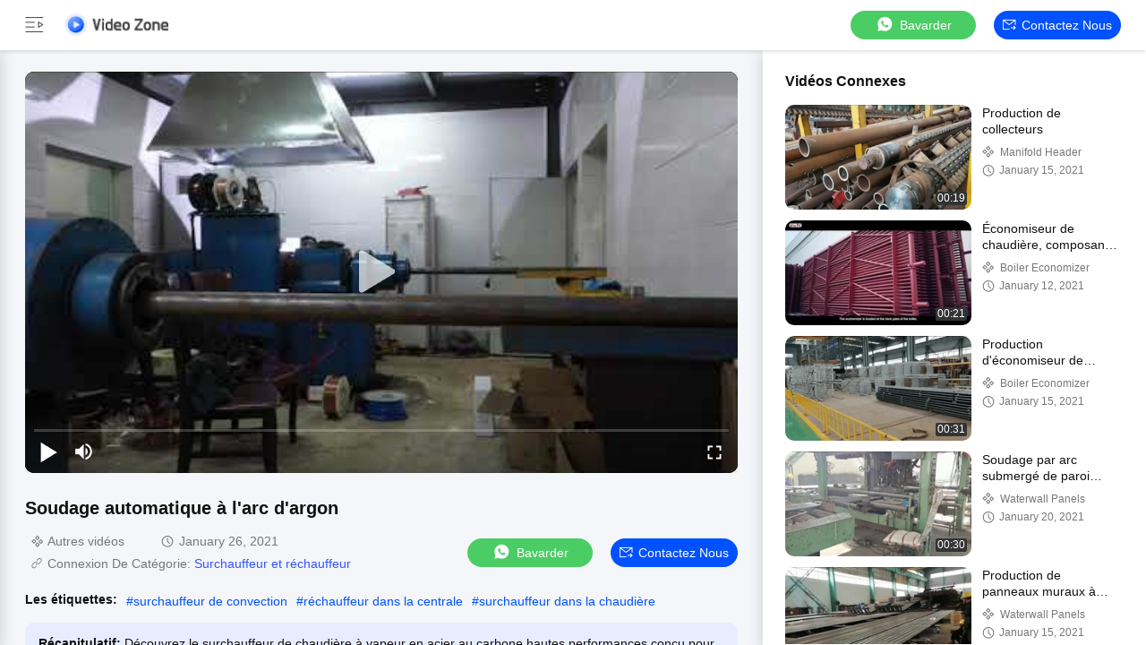

--- FILE ---
content_type: text/html
request_url: https://french.boilerfabrication.com/video-28522-videos-automatic-argon-arc-welding.html
body_size: 22804
content:
<!DOCTYPE html>
<html lang="fr">
    <head>
        <meta charset="utf-8">
        <meta name="viewport" content="width=device-width, initial-scale=1">
        <title>Soudage automatique à l'arc d'argon</title>
                <meta name="keywords" content="surchauffeur de convection, réchauffeur dans la centrale, surchauffeur dans la chaudière" />
                <meta name="description" content="Soudage automatique à l'arc d'argon, Vue Surchauffeur de chaudière à vapeur d'acier au carbone pour l'industrie cimentière et d'autres industries vidéo, par Qualité Surchauffeur et réchauffeur fournisseur chinois." />
        
        <link href="/videoV2/playerlite.v1.min.css" rel="stylesheet">
        <style>
            :root {
                --playerlite-sprite: url('/videoV2/image/player_sprites.png');
                --sprite-url:url('/images/video/images/sprite-white.png');
                --theme-img:url('/images/video/images/theme_img_pc.jpeg');
                --play-url:url('/images/video/images/play.png');
            }

            img[src="/images/video/images/load_icon.gif"]{width:32px!important;height:32px!important;position:absolute;left:50%;top:50%;transform:translate(-50%,-50%)}*{margin:0;padding:0;font-family:Helvetica}body,html{background:#f4f6f9;color:#111}.app,body,html{width:100%;height:100%;position:relative;min-width:1200px;font-size:14px;overflow-x:hidden}.v-main{padding-top:64px}.v-main,.v-wrap{width:100%;height:100%;position:relative;box-sizing:border-box}.v-wrap{padding-left:100px;background:#f3f4f5}.v-content{position:relative;background:#f4f6f9;width:100%;height:100%;box-sizing:border-box;overflow:auto}.v-content-aside{background-color:#fff}.v-content-aside::-webkit-scrollbar,.v-content::-webkit-scrollbar{display:none;scrollbar-width:none}.v-content_full{display:flex;width:100%;margin-bottom:20px}.v-content_full,.v-content_half{border-radius:12px 12px 12px 12px}.v-content_half{width:49%;background:#fff}.v-goback{display:inline-flex;cursor:pointer;color:#fff;width:174px!important;height:25px}.v-goback span{font-size:18px;display:inline-flex;justify-content:flex-start;align-items:center;width:44px}.v-goback a{font-size:0;display:flex;align-items:center}.v-goback a img{max-width:116px}.v-goback span i{width:32px;height:32px;display:inline-block;background:var(--sprite-url);background-size:300px;background-position:-252px -4px}.v-goback span i.hide{background-position:-251px -35px}.v-goback a{line-height:56px}.v-goback:hover,.v-goback:hover i{color:#2852e9}.v-fixed{width:100%;height:56px;background:#fff;box-shadow:0 2px 4px rgba(0,0,0,.12);border-radius:0;opacity:1;padding:0 28px;box-sizing:border-box;position:absolute;top:0;right:0;display:flex;align-items:center;justify-content:space-between;border-bottom:1px solid #fff;z-index:100}.v-fixed .v-website,.v-fixed .v-website a{display:inline-flex;align-items:center}.v-fixed .v-website a{justify-content:center;background:#0051ff;border-radius:20px;color:#fff;font-family:Helvetica,Roboto,Verdana,Arial;font-size:14px;font-weight:400;line-height:18px;min-width:120px;padding:0 10px;height:32px;line-height:32px;text-align:center;cursor:pointer;text-decoration:none;transition:background .3s ease-in-out;text-transform:capitalize}.v-fixed .v-website a:hover{background:#006eff}.v-fixed .v-website i{display:inline-flex;width:15px;height:14px;background:#fff;margin-right:6px;background:var(--sprite-url) no-repeat;background-size:300px;background-position:-144px -45px}.v-fixed .v-website a.chatnow{margin-right:20px;width:120px;white-space:nowrap}.v-content-topwrap{display:flex;height:100%;padding-top:56px}.v-content-drawer,.v-content-topwrap{box-sizing:border-box;overflow:hidden}.v-content-drawer{width:240px;flex-shrink:0;height:calc(100% - 56px);background:#fff;box-shadow:0 4px 16px 1px rgba(0,0,0,.16);border-radius:0;opacity:1;border:1px solid transparent;padding:44px 0;position:absolute;top:56px;left:0;z-index:99;transform:translate(-100%)}.v-content-drawer.show{transform:translate(0)!important}.model-close{position:fixed;right:0;top:0;height:100%;width:100%;background-color:#000;opacity:.6;z-index:99;display:none;cursor:pointer}.v-drawer-aside a{text-decoration:none;color:#111;font-family:Helvetica,Roboto,Verdana,Arial;font-size:14px;font-weight:400;letter-spacing:0;text-align:left;padding:0 27px;height:44px;display:flex;align-items:center;text-transform:capitalize}.v-drawer-aside a i{width:24px;height:24px;display:inline-block;margin-right:20px;background:var(--sprite-url) no-repeat;background-size:300px}.v-drawer-aside a i.home{background-position:-8px -40px}.v-drawer-aside a i.videos{background-position:-40px -40px}.v-drawer-aside a i.playlist{background-position:-72px -40px}.v-drawer-aside a i.aboutus{background-position:-104px -40px}.v-drawer-aside a i.office{background-position:-104px -73px}.v-drawer-aside a:hover{background:rgba(0,81,255,.12);color:#0051ff}.v-drawer-aside a:hover i.home{background-position:-8px -8px}.v-drawer-aside a:hover i.videos{background-position:-40px -8px}.v-drawer-aside a:hover i.playlist{background-position:-72px -8px}.v-drawer-aside a:hover i.aboutus{background-position:-104px -8px}.v-drawer-aside a:hover i.office{background-position:-104px -104px}.v-drawer-aside a.active{background:rgba(0,81,255,.12);color:#0051ff}.v-drawer-aside a.active i.home{background-position:-8px -8px}.v-drawer-aside a.active i.videos{background-position:-40px -8px}.v-drawer-aside a.active i.playlist{background-position:-72px -8px}.v-drawer-aside a.active i.aboutus{background-position:-104px -8px}.v-drawer-aside a.active i.office{background-position:-104px -104px}.vc-banner{height:160px;background:#333;position:relative}.vc-banner,.vc-nav{width:100%;box-sizing:border-box}.vc-nav{height:48px;padding:0 30px;font-size:0;background:#fff}.vc-nav a{min-width:100px;display:inline-block;height:48px;line-height:48px;color:#777;position:relative;text-transform:uppercase;text-decoration:none;text-align:center;font-size:16px;margin:0 10px}.vc-nav a.active{font-weight:700;color:#0051ff}.vc-nav a.active:after{content:"";display:block;width:100%;height:2px;background:#0051ff;position:absolute;bottom:0}.vc-main{padding:0 28px 30px}.vc-group-title{color:#111;font-family:Helvetica,Roboto,Verdana,Arial;font-size:16px;font-weight:700;line-height:20px;letter-spacing:0;text-align:left;text-decoration-line:underline;text-transform:capitalize;margin-bottom:16px;text-decoration:none}.vc-group>ul{list-style:none;margin:0;padding:0;display:flex;justify-content:space-between;flex-wrap:wrap;height:260px;overflow:hidden}.vc-group>ul li{width:164px;float:left;padding:8px}.vc-group>ul li.none{padding:0;height:0;width:164px;background:0 0}.vc-group>ul li a{display:block;position:relative;text-decoration:none;height:100%;color:#111}.vc-group>ul li .imgCover{width:164px;height:164px;position:relative}.vc-group>ul li .imgCover img{max-width:100%;max-height:100%;object-fit:cover;position:absolute;left:50%;top:50%;transform:translate(-50%,-50%)}.vc-group>ul li .imgCover .tickClock{position:absolute;bottom:5px;right:5px;padding:0 2px;border-radius:2px;color:#fff;font-family:Helvetica,Roboto,Verdana,Arial;font-size:12px;font-weight:400;line-height:15px;letter-spacing:0;text-align:left;background:#333}.vc-group>ul li .titleCover{height:36px;line-height:18px;letter-spacing:0;text-align:left;margin-top:8px;margin-bottom:4px}.vc-group>ul li .titleCover span{width:100%;font-family:Helvetica,Roboto,Verdana,Arial;color:#111;font-size:14px;font-weight:400;display:-webkit-box;overflow:hidden;height:36px;line-height:18px;-webkit-line-clamp:2;-webkit-box-orient:vertical}.vc-group>ul li .vc-request{width:162px;height:28px;line-height:28px;text-align:center;background:#0051ff;color:#fff;border-radius:14px;margin-top:8px;text-transform:capitalize}.vc-group>ul li .vc-request:hover{background:#006eff}.vc-group .vc-timer{color:#777;font-family:Helvetica,Roboto,Verdana,Arial;font-size:12px;font-weight:400;line-height:15px;text-align:left;display:inline-flex}.vc-group .vc-timer i{display:inline-block;width:14px;height:14px;background:var(--sprite-url);background-size:300px;background-position:-32px -72px;margin-right:5px}.vc-group .loadMore{margin:10px auto 0;width:100%;height:40px;line-height:40px;text-align:center;text-decoration:none;color:hsla(0,0%,100%,.64);font-family:Helvetica,Roboto,Verdana,Arial;font-size:14px;font-weight:400;display:flex;justify-content:center;align-items:center}.vc-group .loadMore i{display:inline-block;width:20px;height:20px;background:#eee;margin-left:4px;background:var(--sprite-url);background-size:300px;background-position:-223px -9px}.vc-group .loadMore:active,.vc-group .loadMore:hover{background:hsla(0,0%,100%,.12)}.vc-company{position:relative;height:100%;width:100%;display:flex;padding:50px 40px;box-sizing:border-box;background:var(--theme-img) no-repeat 50%;background-size:cover}.vc-company .vc-company-logo{width:180px;height:60px;display:inline-flex;margin-right:16px;border-radius:4px;align-items:center;overflow:hidden;position:relative}.vc-company .vc-company-logo img{max-width:100%;max-height:100%}.vc-company .vc-company-logo a{height:100%;display:flex;align-items:center;width:100%;justify-content:center}.vc-company .vc-company-loc{color:#fff;font-family:Helvetica,Roboto,Verdana,Arial;font-size:24px;font-weight:700;line-height:30px;margin-bottom:4px}.vc-company .vc-totalvideo{color:hsla(0,0%,100%,.8);font-family:Helvetica,Roboto,Verdana,Arial;font-size:14px;font-weight:400;line-height:18px;text-transform:capitalize}.vc-icons{position:absolute;bottom:16px;right:24px;font-size:0}.vc-icons a,.vc-icons span{color:#fff;font-family:Helvetica,Roboto,Verdana,Arial;font-size:14px;font-weight:400;line-height:18px;text-align:left;text-transform:capitalize;margin-left:9px;display:inline-flex;align-items:center;background:rgba(0,0,0,.4);height:28px;padding:0 10px;border-radius:4px}.vc-icons a i,.vc-icons span i{display:inline-block;width:20px;height:20px;margin-right:4px;background:var(--sprite-url) no-repeat;background-size:300px}.vc-icons a.vc-quality i,.vc-icons span.vc-quality i{background-position:-166px -9px}.vc-icons a.vc-website i,.vc-icons span.vc-website i{background-position:-194px -10px}.vc-icons a.vc-verified i,.vc-icons span.vc-verified i{background-position:-166px -42px}.vc-icons a.vc-vr i,.vc-icons span.vc-vr i{background-position:-194px -42px}.vc-icons a.vc-product i,.vc-icons span.vc-product i{background-position:-222px -42px}.endback,.foreback{width:100%;height:100%;position:relative}.endback{width:100%;height:100%;position:absolute;top:0;left:0;opacity:0}.imgCover:hover .endback{opacity:1}.vc-big-videobox{padding-top:24px;padding-bottom:32px;border-bottom:1px solid #ddd;margin-bottom:32px}.vc-big-videobox .vc-bigv{width:100%;height:0;display:inline-flex;justify-content:center;align-items:center;flex-shrink:0;margin-bottom:24px;background:#eee;padding-bottom:56.25%;position:relative}.vc-big-videobox .vc-bigvwrap{position:absolute;top:0;left:0;width:100%;height:100%;border-radius:10px;overflow:hidden}.vc-big-videobox .vc-btxt-title{width:100%;color:#111;font-family:Helvetica,Roboto,Verdana,Arial;font-size:20px;font-weight:700;line-height:25px;text-align:left;margin-bottom:12px}.vc-big-videobox .v-time{display:flex;align-items:center;justify-content:space-between;margin-bottom:15px}.vc-big-videobox .v-time .chatnow{margin-left:20px;width:auto}.vc-big-videobox .v-time .chatnow.contact{background-color:#0051ff}.vc-big-videobox .v-time .chatnow.contact:hover{background-color:#006eff}.vc-big-videobox .v-time .v-time-left{flex:1}.vc-big-videobox .v-time .v-time-right{display:flex;align-items:center;justify-content:flex-end;flex-wrap:wrap}.vc-big-videobox .vc-btxt-time{color:#777;font-family:Helvetica,Roboto,Verdana,Arial;font-size:14px;font-weight:400;line-height:25px;text-align:left;display:inline-flex;margin-right:32px;margin-bottom:0}.vc-big-videobox .vc-btxt-time i{width:20px;height:20px;display:inline-block;background:var(--sprite-url);background-size:300px;background-position:-27px -67px;margin-right:5px}.vc-big-videobox .vc-btxt-time span{flex:1}.vc-big-videobox .vc-btxt-time.vc-groupi i{background-position:-4px -67px}.vc-big-videobox .vc-btxt-time.connect i{background-position:-46px -68px}.vc-big-videobox .vc-btxt-time.connect a{color:#3255ff;text-decoration:none}.vc-big-videobox .vc-btxt-time.connect a:hover{text-decoration:underline}.vc-big-videobox .vc-btxt-cont{color:#111}.vc-big-videobox .vc-btxt-cont a{text-decoration:none;color:#3255ff}.vc-big-videobox .vc-btxt-cont a:hover{text-decoration:underline}.vc-big-videobox .vc-btxt-cont,.vc-big-videobox .vc-btxt-link{font-family:Helvetica,Roboto,Verdana,Arial;font-size:14px;font-weight:400;line-height:20px;text-align:left}.vc-big-videobox .vc-btxt-link{margin-top:13px;text-decoration:none;color:#111;display:block;text-transform:uppercase}.video-wrap{width:100%;height:100%}.v-drawer-aside>div.lang-box-item{position:absolute!important;bottom:16px;color:#111;font-size:14px;font-weight:400}.v-drawer-aside>div.lang-box-item i.lang{background-position:-192px -71px;margin-right:8px}.v-drawer-aside>div.lang-box-item select{border:none;-webkit-appearance:none;background:0 0;outline:0;resize:none;color:#fff;text-align:left;position:relative;z-index:5;padding:0 20px}.v-drawer-aside>div.lang-box-item i.langup{background-position:-75px -69px;position:relative;left:-21px;z-index:0}.lang-box-item .bgoption{background-color:#212121;display:flex;align-items:center;justify-content:center}.v-drawer-aside>div{text-decoration:none;color:#fff;font-family:Helvetica,Roboto,Verdana,Arial;font-size:14px;font-weight:400;line-height:18px;letter-spacing:0;text-align:left;padding:0 27px;height:44px;line-height:44px;display:flex;align-items:center}.v-drawer-aside>div i{width:24px;height:24px;display:inline-block;margin-right:20px;background:var(--sprite-url) no-repeat;background-size:300px}.v-drawer-aside>div.active{background:hsla(0,0%,100%,.12)}.imgCover{border-radius:10px;overflow:hidden}.v-drawer-aside>div.lang-box-item i.lang{flex-shrink:0}.selectbox{border:none;-webkit-appearance:none;background:0 0;outline:0;resize:none;text-align:left;position:relative;z-index:5;padding:0 20px;min-width:75px;font-size:14px;display:inline-block;text-align:center;cursor:pointer}.selectbox>div{padding:0}.selectbox .menusel{width:100%;position:absolute;bottom:32px;left:0;background:rgba(0,0,0,.04);padding:6px 0;cursor:pointer;display:none;max-height:300px;overflow-y:auto;overflow-x:hidden}.selectbox .menusel .list{display:block;text-align:center;font-size:14px;font-weight:400;padding:6px;background:hsla(0,0%,100%,.04);color:#777;height:auto;line-height:1.3;text-transform:capitalize}.selectbox .menusel .list.active,.selectbox .menusel .list:hover{background:rgba(0,0,0,.04);color:#111}.selectbox .menusel::-webkit-scrollbar{display:none;scrollbar-width:none}.chatnow{display:inline-flex;justify-content:center;background:#4bcd65!important;border-radius:20px;color:#fff;font-family:Helvetica,Roboto,Verdana,Arial;font-size:14px;font-weight:400;line-height:18px;min-width:140px;height:32px;line-height:32px;text-align:center;cursor:pointer;text-decoration:none;align-items:center;transition:background ease-in-out .3s;text-transform:capitalize}.chatnow i{display:inline-flex;width:22px!important;height:21px!important;background:#fff;margin-right:6px;background:var(--sprite-url) no-repeat;background-size:300px;background-position:-251px -70px!important}.chatnow:hover{background:#62dd7b!important}.chatnow.contact{display:inline-flex;align-items:center;justify-content:center;background:#0051ff!important;border-radius:20px;color:#fff;font-family:Helvetica,Roboto,Verdana,Arial;font-size:14px;font-weight:400;min-width:120px;padding:0 10px;height:32px;line-height:32px;cursor:pointer;text-decoration:none;transition:background .3s ease-in-out}.chatnow.contact i{display:inline-flex;width:15px!important;height:14px!important;margin-right:6px;background:var(--sprite-url) no-repeat;background-size:300px;background-position:-144px -45px!important}.chatnow.contact:hover{background:#006eff}.v-drawer-aside a i{background-image:var(--sprite-url)}.v-goback a{width:116px;height:25px}.dialog-content-pql-id .mr ul li:hover{filter:brightness(103%)}.dialog-content-pql-id .mr ul li:active{filter:brightness(108%)}.dialog-content-pql-id .mr ul li{background:#f5f5f5;user-select:none}.leave-message-dialog li,.leave-message-dialog ul{list-style:none}.leave-message-dialog{background-color:rgba(0,0,0,.5);position:fixed;top:0;right:0;bottom:0;left:0;z-index:10000}.leave-message-dialog .dialog-content-pql{min-width:600px;box-sizing:border-box;position:absolute;left:50%;top:50%;-webkit-transform:translate(-50%,-50%);-moz-transform:translate(-50%,-50%);-o-transform:translate(-50%,-50%);-ms-transform:translate(-50%,-50%);transform:translate(-50%,-50%);background-color:#fff;border-radius:4px;padding:41px 47px 34px}.leave-message-dialog .dialog-content-pql-id{min-width:716px}.leave-message-dialog .close{position:absolute;width:15px;height:15px;top:22px;right:27px;cursor:pointer}.leave-message-dialog .close:after,.leave-message-dialog .close:before{position:absolute;content:"";background-color:#707070;width:15px;height:2px;top:50%;left:0}.leave-message-dialog .close:before{transform:rotate(45deg)}.leave-message-dialog .close:after{transform:rotate(-45deg)}.leave-message-dialog .title{font-size:24px;color:#333;text-align:center;line-height:1.5}.leave-message-dialog p{margin:0}.leave-message-dialog .form{width:100%;margin-top:22px}.leave-message-dialog .form .textarea,.leave-message-dialog .form input{background-color:#f5f5f5;font-family:robot!important}.leave-message-dialog .form input,.leave-message-dialog .form textarea{display:block;width:100%;font-size:16px;border-radius:4px;border:0;outline:0;box-sizing:border-box;padding:12px 19px;line-height:20px;margin-bottom:15px;text-indent:0}.leave-message-dialog .form input{height:44px}.leave-message-dialog .form .textarea{position:relative}.leave-message-dialog .form textarea{height:127px;resize:none;background-color:transparent;position:relative;z-index:1}textarea::-webkit-input-placeholder{font-family:robot!important}.leave-message-dialog .form::-webkit-input-placeholder{font-size:16px;color:#999}.leave-message-dialog .form:-moz-placeholder{font-size:16px;color:#999}.leave-message-dialog .form::-moz-placeholder{font-size:16px;color:#999}.leave-message-dialog .form:-ms-input-placeholder{font-size:16px;color:#999}.leave-message-dialog .form #submitStart{margin:0 auto}.leave-message-dialog .form #submitStart:hover{filter:brightness(110%)}.dialog-content-pql-id .img{width:100%;height:200px;border-radius:2px;display:inline-block;position:relative}.dialog-content-pql-id .img img{max-width:100%;max-height:100%;position:absolute;left:50%;top:50%;transform:translate(-50%,-50%)}.dialog-content-pql-id .left{width:200px;float:left}.dialog-content-pql-id .titlep{word-wrap:break-word;display:-webkit-box;-webkit-box-orient:vertical;-webkit-line-clamp:2;overflow:hidden;margin-top:10px}.dialog-content-pql-id .left ul{width:100%;padding:0;margin:0}.dialog-content-pql-id .left ul li{height:20px;list-style:none;margin-top:6px}.dialog-content-pql-id .left ul li span:first-child{width:80px;overflow:hidden;text-overflow:ellipsis;white-space:nowrap;display:inline-block;color:#757575}.dialog-content-pql-id .left ul li span:last-child{overflow:hidden;text-overflow:ellipsis;white-space:nowrap;display:inline-block;width:120px}.dialog-content-pql-id .right{width:400px;float:right;margin-left:20px}.dialog-content-pql-id .title{text-align:left;word-wrap:break-word;display:-webkit-box;-webkit-box-orient:vertical;-webkit-line-clamp:2;overflow:hidden}.dialog-content-pql-id input{width:100%;height:40px;margin-top:20px;border:0;outline:0;background:#f5f5f5;text-indent:16px;font-size:16px}.dialog-content-pql .btn{background:#0051ff;width:200px;height:40px;border-radius:4px;text-align:center;line-height:40px;font-size:18px;color:#fff;margin-top:30px;cursor:pointer}.dialog-content-pql .btn:hover{filter:brightness(110%)}.dialog-content-pql-id .mr{position:absolute;width:70px;height:40px;bottom:0;left:0;line-height:40px;text-align:center;color:#757575}.dialog-content-pql-id .mr::before{position:absolute;content:"";display:block;border:5px solid #000;border-color:#000 transparent transparent transparent;top:50%;transform:translateY(-50%);right:5px;margin-top:3px}.dialog-content-pql-id .mr ul{position:absolute;width:100%;cursor:pointer;top:34px;background:#f5f5f5;box-shadow:0 3px 5px 0 rgba(0,0,0,.1);border:1px solid #ededed;display:none}.dialog-content-pql-id .mr:hover ul{display:block}.dialog-content-pql-ok .duihaook{width:80px;height:80px;margin:0 auto;margin-top:20px;margin-bottom:20px;position:relative}.dialog-content-pql-ok .duihaook::after{content:"";display:inline-block;background:#34da00;width:35px;height:12px;transform:rotate(45deg);position:absolute;left:16px;top:35px;border-radius:2px}.dialog-content-pql-ok .duihaook::before{content:"";display:inline-block;background:#a4ff94;width:50px;height:15px;transform:rotate(-45deg);position:absolute;left:32px;border-radius:2px;top:26px}.dialog-content-pql .error-pql{margin-top:-12px;margin-bottom:10px;color:red;display:none}.dialog-content-pql .icon-pql{width:20px;height:20px;display:inline-block;vertical-align:middle;background:red;border-radius:50%}.dialog-content-pql .icon-pql img{width:100%;height:100%}.dialog-content-pql-id .left ul li{height:44px;list-style:none;margin-top:6px;font-size:16px}.dialog-content-pql-id .left ul li span:first-child{width:100%;overflow:hidden;text-overflow:ellipsis;white-space:nowrap;display:inline-block;font-size:16px;color:#757575;line-height:18px}.dialog-content-pql-id .left ul li span:last-child{overflow:hidden;text-overflow:ellipsis;font-size:16px;white-space:nowrap;display:inline-block;line-height:18px;width:100%}.vc-links{font-size:0;margin-top:18px;margin-bottom:10px;line-height:18px;display:flex}.vc-links .title{font-weight:600;font-size:14px;margin-right:10px}.vc-links span{height:24px;background:#ddd;color:#111;border-radius:12px;display:inline-block;text-align:center;line-height:22px;text-decoration:none;margin-right:10px;font-size:12px}.vc-links span.link{font-size:14px;background:0 0;color:#0051ff}.vc-links span.link a{color:#0051ff;text-decoration:none}.vc-links span.link a:hover{text-decoration:underline}.vc-aicontent{font-size:14px;background-color:#e8ecff;padding:15px;border-radius:10px}.vc-aicontent .video-brief{margin-bottom:10px}.vc-aicontent .video-brief b{font-weight:700}.feature-title{font-weight:700;line-height:1.5em;margin-bottom:4px}.feature-title:before{content:" ";display:inline-block;width:15px;height:16px;background:var(--sprite-url) no-repeat -142px -76px;background-size:300px 300px;margin-right:5px;transform:translateY(3px)}.feature-title.faq:before{display:none}.vc-aicontent ul{padding-left:26px;line-height:1.3em;margin-bottom:10px}.vc-aicontent ul li{margin-bottom:2px}.v-content-aside{width:428px;flex-shrink:0;height:100%;background:#fff;box-shadow:0 4px 16px 1px rgb(0 0 0/16%);border-radius:0;opacity:1;border:1px solid transparent;overflow:auto;transition:all .3s ease-in-out;box-sizing:border-box;position:relative;padding:24px 28px 24px 24px}.v-videobox-aside .v-small-item{display:flex;margin-bottom:12px}.v-content-aside .vc-small{width:208px;height:117px;display:inline-flex;justify-content:center;align-items:center;flex-shrink:0;margin-right:12px}.v-content-aside .vc-small .imgCover{width:208px;height:117px;position:relative}.v-content-aside .vc-small .imgCover img{width:100%;height:100%;object-fit:cover}.v-content-aside .vc-small .imgCover .tickClock{position:absolute;bottom:5px;right:5px;padding:0 2px;border-radius:2px;color:#fff;font-size:12px;line-height:15px;letter-spacing:0;background:#333}.v-content-aside .vc-small .imgCover .tickClock,.v-content-aside .vc-stxt-title{font-family:Helvetica,Roboto,Verdana,Arial;font-weight:400;text-align:left}.v-content-aside .vc-stxt-title{width:100%;color:#111;font-size:14px;line-height:18px;display:-webkit-box;-webkit-box-orient:vertical;-webkit-line-clamp:2;overflow:hidden;margin-bottom:8px}.v-content-aside a{text-decoration:none}.v-content-aside .vc-stxt-group{font-family:Helvetica,Roboto,Verdana,Arial;text-align:left;display:flex;color:#777;font-size:12px;font-weight:400;line-height:15px;margin-bottom:4px;display:-webkit-box;overflow:hidden;max-height:19px;line-height:18px;-webkit-line-clamp:1;-webkit-box-orient:vertical}.v-content-aside .vc-stxt-group i{display:inline-block;width:15px;height:15px;background:var(--sprite-url);background-size:300px;background-position:-11px -73px;vertical-align:middle;margin-right:5px}.v-content-aside .vc-stxt-time{height:15px;font-family:Helvetica,Roboto,Verdana,Arial;text-align:left;display:flex;color:#777;font-size:12px;font-weight:400;line-height:15px}.v-content-aside .vc-stxt-time i{display:inline-block;width:14px;height:14px;background:var(--sprite-url);background-size:300px;background-position:-32px -72px;margin-right:5px}.vc-group>ul li .imgCover .playerBtn{position:absolute;top:0;left:0;width:100%;height:100%;z-index:2}.vc-group>ul li .imgCover .playerBtn:after{content:"";display:block;width:140px;height:140px;background:var(--play-url) 50% no-repeat;background-size:50px;position:absolute;top:50%;left:50%;transform:translate(-50%,-50%)}
        </style>

    <meta property="og:title" content="Soudage automatique à l'arc d'argon" />
<meta property="og:description" content="Soudage automatique à l'arc d'argon, Vue Surchauffeur de chaudière à vapeur d'acier au carbone pour l'industrie cimentière et d'autres industries vidéo, par Qualité Surchauffeur et réchauffeur fournisseur chinois." />
<meta property="og:type" content="video" />
<meta property="og:video" content="https://french.boilerfabrication.com/vodcdn/videos/encoder/1202101/39bf7bbf2b9124789a9e2ebc3fd38c56/playlist.m3u8" />
<meta property="og:video:url" content="https://french.boilerfabrication.com/vodcdn/videos/encoder/1202101/39bf7bbf2b9124789a9e2ebc3fd38c56/playlist.m3u8" />
<meta property="og:video:secure_url" content="https://french.boilerfabrication.com/vodcdn/videos/encoder/1202101/39bf7bbf2b9124789a9e2ebc3fd38c56/playlist.m3u8" />
<meta property="og:video:type" content="application/x-mpegURL" />
<meta property="og:video:width" content="1280" />
<meta property="og:video:height" content="720" />
<meta property="og:availability" content="instock" />
<meta property="og:site_name" content="Zhangjiagang HuaDong Boiler Co., Ltd." />
<meta property="og:url" content="https://french.boilerfabrication.com/video-28522-automatic-argon-arc-welding.html" />
<meta property="og:image" content="https://french.boilerfabrication.com/photo/boilerfabrication/video/20210126_600fdad4728d7.mp4.jpg" />
<link rel="canonical" href="https://french.boilerfabrication.com/video-28522-automatic-argon-arc-welding.html" />
<link rel="alternate" href="https://m.french.boilerfabrication.com/video-28522-automatic-argon-arc-welding.html" media="only screen and (max-width: 640px)" />
<style type="text/css">
/*<![CDATA[*/
.consent__cookie {position: fixed;top: 0;left: 0;width: 100%;height: 0%;z-index: 100000;}.consent__cookie_bg {position: fixed;top: 0;left: 0;width: 100%;height: 100%;background: #000;opacity: .6;display: none }.consent__cookie_rel {position: fixed;bottom:0;left: 0;width: 100%;background: #fff;display: -webkit-box;display: -ms-flexbox;display: flex;flex-wrap: wrap;padding: 24px 80px;-webkit-box-sizing: border-box;box-sizing: border-box;-webkit-box-pack: justify;-ms-flex-pack: justify;justify-content: space-between;-webkit-transition: all ease-in-out .3s;transition: all ease-in-out .3s }.consent__close {position: absolute;top: 20px;right: 20px;cursor: pointer }.consent__close svg {fill: #777 }.consent__close:hover svg {fill: #000 }.consent__cookie_box {flex: 1;word-break: break-word;}.consent__warm {color: #777;font-size: 16px;margin-bottom: 12px;line-height: 19px }.consent__title {color: #333;font-size: 20px;font-weight: 600;margin-bottom: 12px;line-height: 23px }.consent__itxt {color: #333;font-size: 14px;margin-bottom: 12px;display: -webkit-box;display: -ms-flexbox;display: flex;-webkit-box-align: center;-ms-flex-align: center;align-items: center }.consent__itxt i {display: -webkit-inline-box;display: -ms-inline-flexbox;display: inline-flex;width: 28px;height: 28px;border-radius: 50%;background: #e0f9e9;margin-right: 8px;-webkit-box-align: center;-ms-flex-align: center;align-items: center;-webkit-box-pack: center;-ms-flex-pack: center;justify-content: center }.consent__itxt svg {fill: #3ca860 }.consent__txt {color: #a6a6a6;font-size: 14px;margin-bottom: 8px;line-height: 17px }.consent__btns {display: -webkit-box;display: -ms-flexbox;display: flex;-webkit-box-orient: vertical;-webkit-box-direction: normal;-ms-flex-direction: column;flex-direction: column;-webkit-box-pack: center;-ms-flex-pack: center;justify-content: center;flex-shrink: 0;}.consent__btn {width: 280px;height: 40px;line-height: 40px;text-align: center;background: #3ca860;color: #fff;border-radius: 4px;margin: 8px 0;-webkit-box-sizing: border-box;box-sizing: border-box;cursor: pointer;font-size:14px}.consent__btn:hover {background: #00823b }.consent__btn.empty {color: #3ca860;border: 1px solid #3ca860;background: #fff }.consent__btn.empty:hover {background: #3ca860;color: #fff }.open .consent__cookie_bg {display: block }.open .consent__cookie_rel {bottom: 0 }@media (max-width: 760px) {.consent__btns {width: 100%;align-items: center;}.consent__cookie_rel {padding: 20px 24px }}.consent__cookie.open {display: block;}.consent__cookie {display: none;}
/*]]>*/
</style>
<style type="text/css">
/*<![CDATA[*/
@media only screen and (max-width:640px){.contact_now_dialog .content-wrap .desc{background-image:url(/images/cta_images/bg_s.png) !important}}.contact_now_dialog .content-wrap .content-wrap_header .cta-close{background-image:url(/images/cta_images/sprite.png) !important}.contact_now_dialog .content-wrap .desc{background-image:url(/images/cta_images/bg_l.png) !important}.contact_now_dialog .content-wrap .cta-btn i{background-image:url(/images/cta_images/sprite.png) !important}.contact_now_dialog .content-wrap .head-tip img{content:url(/images/cta_images/cta_contact_now.png) !important}.cusim{background-image:url(/images/imicon/im.svg) !important}.cuswa{background-image:url(/images/imicon/wa.png) !important}.cusall{background-image:url(/images/imicon/allchat.svg) !important}
/*]]>*/
</style>
<script type="text/javascript">
/*<![CDATA[*/
window.isvideotpl = 0;window.detailurl = '';
var colorUrl = '';var isShowGuide = 2;var showGuideColor = 0;var im_appid = 10003;var im_msg="Good day, what product are you looking for?";

var cta_cid = 17245;var use_defaulProductInfo = 1;var cta_pid = 0;var test_company = 0;var webim_domain = '';var company_type = 0;var cta_equipment = 'pc'; var setcookie = 'setwebimCookie(0,0,0)'; var whatsapplink = "https://wa.me/8615151590099?text=Hi%2C+Zhangjiagang+HuaDong+Boiler+Co.%2C+Ltd.%2C+I%27m+interested+in+your+products."; function insertMeta(){var str = '<meta name="mobile-web-app-capable" content="yes" /><meta name="viewport" content="width=device-width, initial-scale=1.0" />';document.head.insertAdjacentHTML('beforeend',str);} var element = document.querySelector('a.footer_webim_a[href="/webim/webim_tab.html"]');if (element) {element.parentNode.removeChild(element);}

var colorUrl = '';
var aisearch = 0;
var selfUrl = '';
window.playerReportUrl='/vod/view_count/report';
var query_string = ["Video","Detail"];
var g_tp = '';
var customtplcolor = 99712;
var str_chat = 'le chat';
				var str_call_now = 'Appelez maintenant.';
var str_chat_now = 'Parlez maintenant.';
var str_contact1 = 'Obtenez le meilleur prix';var str_chat_lang='french';var str_contact2 = 'Obtenez le prix';var str_contact2 = 'Le meilleur prix';var str_contact = 'le contact';
window.predomainsub = "";
/*]]>*/
</script>
</head>
    <body>
    <script>
var originProductInfo = '';
var originProductInfo = {"showproduct":1,"pid":"13613725","name":"Surchauffeur de chaudi\u00e8re \u00e0 vapeur d&#039;acier au carbone pour l&#039;industrie cimenti\u00e8re et d&#039;autres industries","source_url":"\/sale-13613725-carbon-steel-steam-boiler-superheater-for-cement-industry-and-other-industries.html","picurl":"\/photo\/pd32849218-carbon_steel_steam_boiler_superheater_for_cement_industry_and_other_industries.jpg","propertyDetail":[["Nom de produit","Caloduc"],["Mat\u00e9riel","acier au carbone"],["Application","Industrie cimenti\u00e8re et d&#039;autres"],["Couleur","L&#039;exigence de client"]],"company_name":null,"picurl_c":"\/photo\/pc32849218-carbon_steel_steam_boiler_superheater_for_cement_industry_and_other_industries.jpg","price":"","username":"Wendy","viewTime":"Derni\u00e8re connexion : 5 heures 29 minuts Il ya","subject":"Pouvez-vous fournir Surchauffeur de chaudi\u00e8re \u00e0 vapeur d&#039;acier au carbone pour l&#039;industrie cimenti\u00e8re et d&#039;autres industries pour nous","countrycode":""};
var save_url = "/contactsave.html";
var update_url = "/updateinquiry.html";
var topic_company = 'S&#39;il vous plaît nous donner vos informations spécifiques sur vos produits';
var productInfo = {};
var defaulProductInfo = {};
var myDate = new Date();
var curDate = myDate.getFullYear()+'-'+(parseInt(myDate.getMonth())+1)+'-'+myDate.getDate();
var leaveMessageDialog = document.getElementsByClassName('leave-message-dialog')[0]; // 获取弹层
var _$$ = function (dom) {
    return document.querySelectorAll(dom);
};
resInfo = originProductInfo;
defaulProductInfo.pid = resInfo['pid'];
defaulProductInfo.productName = resInfo['name'] ?? '';
defaulProductInfo.productInfo = resInfo['propertyDetail'];
defaulProductInfo.productImg = resInfo['picurl_c'];
defaulProductInfo.subject = resInfo['subject'] ?? '';
defaulProductInfo.productImgAlt = resInfo['name'] ?? '';
var inquirypopup_tmp = 0;
defaulProductInfo.message ='';
var search_msg = 'le mot-clé ne peut pas être vide!';
</script>
<div class="leave-message-dialog" style="display: none">
<style>
    .leave-message-dialog .close:before, .leave-message-dialog .close:after{
        content:initial;
    }
</style>
<div class="dialog-content-pql" id="dialog-content-pql" style="display: none">
    <span class="close" onclick="closepql()"><img src="[data-uri]" alt="close"></span>
    <div class="title">
        <p class="firstp-pql">Laissez un message.</p>
        <p class="lastp-pql">Nous vous rappellerons bientôt !</p>
    </div>
    <div class="form">
        <div class="textarea">
            <textarea style='font-family: robot;'  name="" id="textareamessage" cols="30" rows="10" style="margin-bottom:14px;width:100%"
                placeholder="Veuillez nous envoyer vos exigences, et nous vous contacterons dès que possible."></textarea>
        </div>
        <p class="error-pql"> <span class="icon-pql"><img src="[data-uri]" alt="Zhangjiagang HuaDong Boiler Co., Ltd."></span> Votre message doit comporter entre 20 et 3 000 caractères !</p>
        <input id="startEmail" type="text" placeholder="Entrez votre adresse e-mail" onkeydown="if(event.keyCode === 13){ strBtn();}">
        <p class="error-pql"><span class="icon-pql"><img src="[data-uri]" alt="Zhangjiagang HuaDong Boiler Co., Ltd."></span>Veuillez consulter votre e-mail ! </p>
                <div class="operations">
            <div class='btn' id="submitStart" type="submit" onclick="strBtn()">SOUMETTRE</div>
        </div>
            </div>
</div>
<div class="dialog-content-pql dialog-content-pql-id" id="dialog-content-pql-id" style="display:none">
        <span class="close" onclick="closepql2()"><svg t="1648434466530" class="icon" viewBox="0 0 1024 1024" version="1.1" xmlns="http://www.w3.org/2000/svg" p-id="2198" width="16" height="16"><path d="M576 512l277.333333 277.333333-64 64-277.333333-277.333333L234.666667 853.333333 170.666667 789.333333l277.333333-277.333333L170.666667 234.666667 234.666667 170.666667l277.333333 277.333333L789.333333 170.666667 853.333333 234.666667 576 512z" fill="#444444" p-id="2199"></path></svg></span>
    <div class="left">
        <div class="img"><img></div>
        <p class="titlep"></p>
        <ul> </ul>
    </div>
    <div class="right">
                <p class="title">Plus d'information facilite une meilleure communication.</p>
                <div style="position: relative;">
            <div class="mr"> <span id="Mr">M. Le Président</span>
                <ul>
                    <li>M. Le Président</li>
                    <li>Mme</li>
                </ul>
            </div>
            <input style="text-indent: 80px;" type="text" id="idnamepql" placeholder="Entrez votre nom">
        </div>
        <input type="text"  id="idphonepql"  placeholder="Entrez votre numéro de téléphone">
        <input type="text" id="idcompanypql"  placeholder="Entrez le nom de votre entreprise" onkeydown="if(event.keyCode === 13){ twoBtnOk();}">
                <div class="btn form_new" id="twoBtnOk" onclick="twoBtnOk()">D'ACCORD</div>
    </div>
</div>

<div class="dialog-content-pql dialog-content-pql-ok" id="dialog-content-pql-ok" style="display:none">
        <span class="close" onclick="closepql()"><svg t="1648434466530" class="icon" viewBox="0 0 1024 1024" version="1.1" xmlns="http://www.w3.org/2000/svg" p-id="2198" width="16" height="16"><path d="M576 512l277.333333 277.333333-64 64-277.333333-277.333333L234.666667 853.333333 170.666667 789.333333l277.333333-277.333333L170.666667 234.666667 234.666667 170.666667l277.333333 277.333333L789.333333 170.666667 853.333333 234.666667 576 512z" fill="#444444" p-id="2199"></path></svg></span>
    <div class="duihaook"></div>
        <p class="title">Soumis avec succès!</p>
        <p class="p1" style="text-align: center; font-size: 18px; margin-top: 14px;">Nous vous rappellerons bientôt !</p>
    <div class="btn" onclick="closepql()" id="endOk" style="margin: 0 auto;margin-top: 50px;">D'ACCORD</div>
</div>
<div class="dialog-content-pql dialog-content-pql-id dialog-content-pql-id-hand" id="dialog-content-pql-id-hand"
    style="display:none">
     <input type="hidden" name="pop_pid" id="pop_pid" value="0">
     <input type="hidden" name="pop_subject" id="pop_subject" value="">
     <input type="hidden" name="pop_iid" id="pop_iid" value="0">
     <input type="hidden" name="pop_uuid" id="pop_uuid" value="0">
        <span class="close" onclick="closepql()"><svg t="1648434466530" class="icon" viewBox="0 0 1024 1024" version="1.1" xmlns="http://www.w3.org/2000/svg" p-id="2198" width="16" height="16"><path d="M576 512l277.333333 277.333333-64 64-277.333333-277.333333L234.666667 853.333333 170.666667 789.333333l277.333333-277.333333L170.666667 234.666667 234.666667 170.666667l277.333333 277.333333L789.333333 170.666667 853.333333 234.666667 576 512z" fill="#444444" p-id="2199"></path></svg></span>
    <div class="left">
        <div class="img"><img></div>
        <p class="titlep"></p>
        <ul> </ul>
    </div>
    <div class="right" style="float:right">
                <div class="title">
            <p class="firstp-pql">Laissez un message.</p>
            <p class="lastp-pql">Nous vous rappellerons bientôt !</p>
        </div>
                <div class="form">
            <div class="textarea">
                <textarea style='font-family: robot;' name="message" id="textareamessage1" cols="30" rows="10"
                    placeholder="Veuillez nous envoyer vos exigences, et nous vous contacterons dès que possible."></textarea>
            </div>
            <p class="error-pql"> <span class="icon-pql"><img src="[data-uri]" alt="Zhangjiagang HuaDong Boiler Co., Ltd."></span> Votre message doit comporter entre 20 et 3 000 caractères !</p>

                            <input style="" id="tel1" name="tel" type="text" oninput="value=value.replace(/[^0-9_+-]/g,'');" placeholder="Numéro de téléphone">
                        <input id='startEmail1' name='email' data-type='1' type='text'
                   placeholder="Entrez votre adresse e-mail"
                   onkeydown='if(event.keyCode === 13){ handClidk();}'>
            
            <p class='error-pql'><span class='icon-pql'>
                    <img src="[data-uri]" alt="Zhangjiagang HuaDong Boiler Co., Ltd."></span> Veuillez consulter votre e-mail !            </p>

            <div class="operations">
                <div class='btn' id="submitStart1" type="submit" onclick="handClidk()">SOUMETTRE</div>
            </div>
        </div>
    </div>
</div>
</div>
<div id="xuanpan_dialog_box_pql" class="xuanpan_dialog_box_pql"
    style="display:none;background:rgba(0,0,0,.6);width:100%;height:100%;position: fixed;top:0;left:0;z-index: 999999;">
    <div class="box_pql"
      style="width:526px;height:222px;background:rgba(255,255,255,1);opacity:1;border-radius:4px;position: absolute;left: 50%;top: 50%;transform: translate(-50%,-50%);">
      <div onclick="closeInquiryCreateDialog()" class="close close_create_dialog"
        style="cursor: pointer;height:42px;width:40px;float:right;padding-top: 16px;"><span
          style="display: inline-block;width: 25px;height: 2px;background: rgb(114, 114, 114);transform: rotate(45deg); "><span
            style="display: block;width: 25px;height: 2px;background: rgb(114, 114, 114);transform: rotate(-90deg); "></span></span>
      </div>
      <div
        style=" min-height: 72px; max-height: 88px;overflow: hidden; text-overflow: ellipsis; display:-webkit-box;-ebkit-line-clamp: 3;-ebkit-box-orient: vertical; margin-top: 58px; padding: 0 84px; font-size: 18px; color: rgba(51, 51, 51, 1); text-align: center; ">
        Veuillez laisser votre adresse électronique correcte et vos exigences détaillées (20-3 000 caractères).</div>
      <div onclick="closeInquiryCreateDialog()" class="close_create_dialog"
        style="width: 139px; height: 36px; background: rgba(253, 119, 34, 1); border-radius: 4px; margin: 16px auto; color: rgba(255, 255, 255, 1); font-size: 18px; line-height: 36px; text-align: center;">
        D'ACCORD</div>
    </div>
</div>
            <div class="app">
            <!-- 吸顶，顶部 -->
            <div class="v-fixed">
                <div class="v-goback">
                    <span onclick="showAside()" class="iconfont icon-gengduo"><i></i></span>
                    <a href="/video.html" title="Chaîne vidéo de Chine Zhangjiagang HuaDong Boiler Co., Ltd.">
                        <img alt="Chaîne vidéo de Chine Zhangjiagang HuaDong Boiler Co., Ltd." src="/images/video/images/logo_video.png" />
                    </a>
                </div>
                <div class="v-website">
                                            <a title="chat now" class="chatnow" href="javascript:void(0)" rel="nofollow" onclick="javascript:webim.cid = 17245; webim.pid = 13613725; webim.chatType=0; watchECERIM(webim.run);"><i></i>Bavarder</a>
                    
                    <a href="javascript:;" onclick='handleDialog("{\"pid\":\"13613725\",\"productName\":\"Surchauffeur de chaudi\\u00e8re \\u00e0 vapeur d&#039;acier au carbone pour l&#039;industrie cimenti\\u00e8re et d&#039;autres industries\",\"productInfo\":[[\"Nom de produit\",\"Caloduc\"],[\"Mat\\u00e9riel\",\"acier au carbone\"],[\"Application\",\"Industrie cimenti\\u00e8re et d&#039;autres\"],[\"Couleur\",\"L&#039;exigence de client\"]],\"subject\":\"Combien pour votre Surchauffeur de chaudi\\u00e8re \\u00e0 vapeur d&#039;acier au carbone pour l&#039;industrie cimenti\\u00e8re et d&#039;autres industries\",\"productImg\":\"\\/photo\\/pc32849218-carbon_steel_steam_boiler_superheater_for_cement_industry_and_other_industries.jpg\"}")'><i></i>Contactez nous</a>


                    <!-- <a onclick='setinquiryCookie("{\"showproduct\":1,\"pid\":\"13613725\",\"name\":\"Surchauffeur de chaudi\\u00e8re \\u00e0 vapeur d&#039;acier au carbone pour l&#039;industrie cimenti\\u00e8re et d&#039;autres industries\",\"source_url\":\"\\/sale-13613725-carbon-steel-steam-boiler-superheater-for-cement-industry-and-other-industries.html\",\"picurl\":\"\\/photo\\/pd32849218-carbon_steel_steam_boiler_superheater_for_cement_industry_and_other_industries.jpg\",\"propertyDetail\":[[\"Nom de produit\",\"Caloduc\"],[\"Mat\\u00e9riel\",\"acier au carbone\"],[\"Application\",\"Industrie cimenti\\u00e8re et d&#039;autres\"],[\"Couleur\",\"L&#039;exigence de client\"]],\"company_name\":null,\"picurl_c\":\"\\/photo\\/pc32849218-carbon_steel_steam_boiler_superheater_for_cement_industry_and_other_industries.jpg\",\"price\":\"\",\"username\":\"Wendy\",\"viewTime\":\"Derni\\u00e8re connexion : 5 heures 29 minuts Il ya\",\"subject\":\"Combien pour votre Surchauffeur de chaudi\\u00e8re \\u00e0 vapeur d&#039;acier au carbone pour l&#039;industrie cimenti\\u00e8re et d&#039;autres industries\",\"countrycode\":\"\"}");' title="contact us" rel="nofollow" href="/contactnow.html" target="_blank"><i></i>Contactez nous</a> -->
                </div>
            </div>
            <!-- 主体 -->
            <div class="v-content-topwrap">
                <!-- 抽屉 -->
                <div class="model-close" onclick="hideAside(event)" style="display: none;"></div>
                <div class="v-content-drawer aside-navbar">
                    <div class="v-drawer-aside">
                        <a href="/video.html"><i class="home"></i>Maison</a>
                        <a href="/video-all.html"><i class="videos"></i>Vidéos</a>
                        <a href="/video-playlist.html"><i class="playlist"></i>Playlist</a>

                        <a style="" href="/" target="_blank"> <i class="office"></i>Site web</a>

                        <div class="lang-box-item">
                            <i class="lang"></i>
                            <div class="selectbox" id="language_change">
                                <div>Français</div>
                                <div class="menusel">
                                                                            <a class="list" href='https://www.boilerfabrication.com/video-28522-automatic-argon-arc-welding.html' >
                                            english                                        </a>
                                                                            <a class="list" href='https://french.boilerfabrication.com/video-28522-automatic-argon-arc-welding.html' selected>
                                            français                                        </a>
                                                                            <a class="list" href='https://german.boilerfabrication.com/video-28522-automatic-argon-arc-welding.html' >
                                            Deutsch                                        </a>
                                                                            <a class="list" href='https://italian.boilerfabrication.com/video-28522-automatic-argon-arc-welding.html' >
                                            Italiano                                        </a>
                                                                            <a class="list" href='https://russian.boilerfabrication.com/video-28522-automatic-argon-arc-welding.html' >
                                            Русский                                        </a>
                                                                            <a class="list" href='https://spanish.boilerfabrication.com/video-28522-automatic-argon-arc-welding.html' >
                                            Español                                        </a>
                                                                            <a class="list" href='https://portuguese.boilerfabrication.com/video-28522-automatic-argon-arc-welding.html' >
                                            português                                        </a>
                                                                            <a class="list" href='https://dutch.boilerfabrication.com/video-28522-automatic-argon-arc-welding.html' >
                                            Nederlandse                                        </a>
                                                                            <a class="list" href='https://greek.boilerfabrication.com/video-28522-automatic-argon-arc-welding.html' >
                                            ελληνικά                                        </a>
                                                                            <a class="list" href='https://japanese.boilerfabrication.com/video-28522-automatic-argon-arc-welding.html' >
                                            日本語                                        </a>
                                                                            <a class="list" href='https://korean.boilerfabrication.com/video-28522-automatic-argon-arc-welding.html' >
                                            한국                                        </a>
                                                                            <a class="list" href='https://arabic.boilerfabrication.com/video-28522-automatic-argon-arc-welding.html' >
                                            العربية                                        </a>
                                                                            <a class="list" href='https://hindi.boilerfabrication.com/video-28522-automatic-argon-arc-welding.html' >
                                            हिन्दी                                        </a>
                                                                            <a class="list" href='https://turkish.boilerfabrication.com/video-28522-automatic-argon-arc-welding.html' >
                                            Türkçe                                        </a>
                                                                            <a class="list" href='https://indonesian.boilerfabrication.com/video-28522-automatic-argon-arc-welding.html' >
                                            indonesia                                        </a>
                                                                            <a class="list" href='https://vietnamese.boilerfabrication.com/video-28522-automatic-argon-arc-welding.html' >
                                            tiếng Việt                                        </a>
                                                                            <a class="list" href='https://thai.boilerfabrication.com/video-28522-automatic-argon-arc-welding.html' >
                                            ไทย                                        </a>
                                                                            <a class="list" href='https://bengali.boilerfabrication.com/video-28522-automatic-argon-arc-welding.html' >
                                            বাংলা                                        </a>
                                                                            <a class="list" href='https://persian.boilerfabrication.com/video-28522-automatic-argon-arc-welding.html' >
                                            فارسی                                        </a>
                                                                            <a class="list" href='https://polish.boilerfabrication.com/video-28522-automatic-argon-arc-welding.html' >
                                            polski                                        </a>
                                                                    </div>
                            </div><i class="langup"></i>
                        </div>
                    </div>
                </div>
                <!-- 内容 -->
                <div class="v-content">
                    <!-- 内容区域,抽离部分 start -->
                    <div class="vc-main">
                        <!-- # 详情 -->
                        <div class="vc-big-videobox">
                            <div class="vc-bigv">
                                <div class="vc-bigvwrap">
                                    <!-- 视频抽离 start -->
                                    <div class="video-wrap" id="myVideo" data-vod-url="/vodcdn/videos/encoder/1202101/39bf7bbf2b9124789a9e2ebc3fd38c56/playlist.m3u8">
                                    </div>
                                </div>
                            </div>
                            <div class="vc-bigtxt">
                                <h2 class="vc-btxt-title">Soudage automatique à l'arc d'argon</h2>
                                <div class="v-time">
                                    <div class="v-time-left">
                                        <div class="vc-btxt-time vc-groupi">
                                            <i></i>
                                            <span>Autres vidéos</span>
                                        </div>
                                        <div class="vc-btxt-time">
                                            <i></i>
                                            <span>
                                                                                                    January 26, 2021                                                                                            </span>
                                        </div>
                                                                                    <div class="vc-btxt-time connect">
                                                <i></i>
                                                <span>
                                                    Connexion De Catégorie: <a href="/supplier-195170-superheater-and-reheater" target="_blank">Surchauffeur et réchauffeur</a>
                                                </span>
                                            </div>
                                                                            </div>
                                    <div class="v-time-right">

                                                                                    <a title="chat now" class="chatnow" href="javascript:void(0)" rel="nofollow" onclick="javascript:webim.cid = 17245; webim.pid = 13613725; webim.chatType=0; watchECERIM(webim.run);"><i></i>Bavarder</a>
                                        
                                        <a onclick='handleDialog("{\"pid\":\"13613725\",\"productName\":\"Surchauffeur de chaudi\\u00e8re \\u00e0 vapeur d&#039;acier au carbone pour l&#039;industrie cimenti\\u00e8re et d&#039;autres industries\",\"productInfo\":[[\"Nom de produit\",\"Caloduc\"],[\"Mat\\u00e9riel\",\"acier au carbone\"],[\"Application\",\"Industrie cimenti\\u00e8re et d&#039;autres\"],[\"Couleur\",\"L&#039;exigence de client\"]],\"subject\":\"Combien pour votre Surchauffeur de chaudi\\u00e8re \\u00e0 vapeur d&#039;acier au carbone pour l&#039;industrie cimenti\\u00e8re et d&#039;autres industries\",\"productImg\":\"\\/photo\\/pc32849218-carbon_steel_steam_boiler_superheater_for_cement_industry_and_other_industries.jpg\"}")' title="contact us" class="chatnow contact"  rel="nofollow" href="javascript:void(0)"><i></i>Contactez nous</a>

                                    </div>
                                </div>
<!--                                <div class="vc-btxt-cont">-->
<!--                                    --><!--                                </div>-->

                                <!-- Tags 此处需要绑数据 -->
                                                                    <div class="vc-links">
                                        <b class="title">Les étiquettes:</b>
                                        <div class="content">
                                                                                            <span class="link">#<a href="/buy-convection-superheater.html" title="surchauffeur de convection" target="_blank">surchauffeur de convection</a></span>
                                                                                            <span class="link">#<a href="/buy-reheater-in-power-plant.html" title="réchauffeur dans la centrale" target="_blank">réchauffeur dans la centrale</a></span>
                                                                                            <span class="link">#<a href="/buy-superheater-in-boiler.html" title="surchauffeur dans la chaudière" target="_blank">surchauffeur dans la chaudière</a></span>
                                                                                    </div>
                                    </div>
                                
                                <!-- Ai内容 此处需要绑数据  -->
                                                                 <div class="vc-aicontent">
                                     <div class="video-brief">
                                         <b>Récapitulatif: </b>Découvrez le surchauffeur de chaudière à vapeur en acier au carbone hautes performances conçu pour l&#39;industrie du ciment et d&#39;autres secteurs. Cette vidéo présente son processus automatique de soudage à l&#39;arc sous argon, ses composants personnalisés et comment il transforme la vapeur saturée en vapeur surchauffée pour une efficacité accrue.                                     </div>

                                                                        <div class="feature-title">Caractéristiques Du Produit Connexes: </div>
                                    <ul>
                                                                                    <li>Chauffe la vapeur saturée en vapeur surchauffée, améliorant ainsi la capacité de travail des turbines à vapeur.</li>
                                                                                    <li>Améliore l&#39;efficacité du cycle des moteurs thermiques en augmentant l&#39;enthalpie utile de la vapeur.</li>
                                                                                    <li>Réduit l’humidité des gaz d’échappement des turbines à vapeur, empêchant ainsi la corrosion des pales.</li>
                                                                                    <li>Disponible en structures horizontales ou verticales pour répondre à divers besoins industriels.</li>
                                                                                    <li>Fabriqué à partir de matériaux durables comme l'acier au carbone et l'acier allié pour une performance durable.</li>
                                                                                    <li>Tailles de tubes personnalisables, notamment φ32, 38, 42, etc., pour répondre à des exigences spécifiques.</li>
                                                                                    <li>Bénéficie d&#39;une garantie de 18 mois pour une tranquillité d&#39;esprit.</li>
                                                                                    <li>Comprend trois types : type suspendu, type inversé et type horizontal, chacun présentant des avantages uniques.</li>
                                                                            </ul>
                                    
                                                                        <div class="feature-title faq">Les questions: </div>
                                    <ul>
                                                                                    <li>
                                                <div>Quelle est la fonction d’un surchauffeur dans une chaudière ?</div>
                                                <div>Un surchauffeur chauffe la vapeur saturée en vapeur surchauffée, améliorant ainsi sa capacité de travail dans les turbines à vapeur et améliorant l&#39;efficacité du cycle des moteurs thermiques.</div>
                                            </li>
                                                                                    <li>
                                                <div>Quels matériaux sont utilisés dans la construction du surchauffeur ?</div>
                                                <div>Le surchauffeur est construit à partir de matériaux durables tels que l&#39;acier au carbone et l&#39;acier allié, garantissant des performances durables dans les environnements industriels.</div>
                                            </li>
                                                                                    <li>
                                                <div>Quels sont les avantages du surchauffeur de type horizontal ?</div>
                                                <div>Le surchauffeur de type horizontal offre un drainage adéquat et une bonne rigidité structurelle, ce qui le rend idéal pour les conduits de gaz verticaux parallèles au four principal.</div>
                                            </li>
                                                                            </ul>
                                    
                                 </div>
                                                            </div>
                        </div>
                        <!-- # 视频组 -->
                        <div class="vc-group">
                            <ul>
                                                                    <li>

                                        <div class="imgCover">
                                            <a target="_blank" class="lazyload" title="Chine Surchauffeur de chaudière à vapeur d&#039;acier au carbone pour l&#039;industrie cimentière et d&#039;autres industries à vendre" href="/sale-13613725-carbon-steel-steam-boiler-superheater-for-cement-industry-and-other-industries.html"><img alt="Chine Surchauffeur de chaudière à vapeur d&#039;acier au carbone pour l&#039;industrie cimentière et d&#039;autres industries à vendre" class="lazyi" data-original="/photo/pd32849218-carbon_steel_steam_boiler_superheater_for_cement_industry_and_other_industries.jpg" src="/images/load_icon.gif" /></a>                                        </div>
                                        <h2 class="titleCover">
                                            <span><a target="_blank" title="Chine Surchauffeur de chaudière à vapeur d&#039;acier au carbone pour l&#039;industrie cimentière et d&#039;autres industries à vendre" href="/sale-13613725-carbon-steel-steam-boiler-superheater-for-cement-industry-and-other-industries.html">Surchauffeur de chaudière à vapeur d&#039;acier au carbone pour l&#039;industrie cimentière et d&#039;autres industries</a></span>
                                        </h2>
                                          
                                            <!-- 此处跳转逻辑修改：开启智能询盘 执行+pid 唤起IM，否则执行 +pid新开contactnow.html -->

                                                                                            <a class="vc-request" rel="nofollow" href="javascript:void(0)" onclick="javascript:webim.cid = 17245; webim.pid = 13613725; webim.chatType=0; watchECERIM(webim.run);">Parlez maintenant.</a>
                                            

                                            
                                        
                                    </li>
                                                                    <li>

                                        <div class="imgCover">
                                            <a target="_blank" class="lazyload" title="Chine Haute pression de mur de l&#039;eau de membrane de soudure à l&#039;arc électrique d&#039;argon de four de puissance à vendre" href="/sale-14115758-power-furnace-argon-arc-welding-membrane-water-wall-high-pressure.html"><img alt="Chine Haute pression de mur de l&#039;eau de membrane de soudure à l&#039;arc électrique d&#039;argon de four de puissance à vendre" class="lazyi" data-original="/photo/pd35097298-power_furnace_argon_arc_welding_membrane_water_wall_high_pressure.jpg" src="/images/load_icon.gif" /></a>                                        </div>
                                        <h2 class="titleCover">
                                            <span><a target="_blank" title="Chine Haute pression de mur de l&#039;eau de membrane de soudure à l&#039;arc électrique d&#039;argon de four de puissance à vendre" href="/sale-14115758-power-furnace-argon-arc-welding-membrane-water-wall-high-pressure.html">Haute pression de mur de l&#039;eau de membrane de soudure à l&#039;arc électrique d&#039;argon de four de puissance</a></span>
                                        </h2>
                                          
                                            <!-- 此处跳转逻辑修改：开启智能询盘 执行+pid 唤起IM，否则执行 +pid新开contactnow.html -->

                                                                                            <a class="vc-request" rel="nofollow" href="javascript:void(0)" onclick="javascript:webim.cid = 17245; webim.pid = 14115758; webim.chatType=0; watchECERIM(webim.run);">Parlez maintenant.</a>
                                            

                                            
                                        
                                    </li>
                                                                    <li>

                                        <div class="imgCover">
                                            <a target="_blank" class="lazyload" title="Chine Mur de recourbement de l&#039;eau de membrane de soudure à l&#039;arc électrique d&#039;argon de four de puissance de tube à vendre" href="/sale-14300487-bending-tube-power-furnace-argon-arc-welding-membrane-water-wall.html"><img alt="Chine Mur de recourbement de l&#039;eau de membrane de soudure à l&#039;arc électrique d&#039;argon de four de puissance de tube à vendre" class="lazyi" data-original="/photo/pd35921172-bending_tube_power_furnace_argon_arc_welding_membrane_water_wall.jpg" src="/images/load_icon.gif" /></a>                                        </div>
                                        <h2 class="titleCover">
                                            <span><a target="_blank" title="Chine Mur de recourbement de l&#039;eau de membrane de soudure à l&#039;arc électrique d&#039;argon de four de puissance de tube à vendre" href="/sale-14300487-bending-tube-power-furnace-argon-arc-welding-membrane-water-wall.html">Mur de recourbement de l&#039;eau de membrane de soudure à l&#039;arc électrique d&#039;argon de four de puissance de tube</a></span>
                                        </h2>
                                          
                                            <!-- 此处跳转逻辑修改：开启智能询盘 执行+pid 唤起IM，否则执行 +pid新开contactnow.html -->

                                                                                            <a class="vc-request" rel="nofollow" href="javascript:void(0)" onclick="javascript:webim.cid = 17245; webim.pid = 14300487; webim.chatType=0; watchECERIM(webim.run);">Parlez maintenant.</a>
                                            

                                            
                                        
                                    </li>
                                                                    <li>

                                        <div class="imgCover">
                                            <a target="_blank" class="lazyload" title="Chine En-têtes divers du feu d&#039;ASTM de l&#039;eau d&#039;acier en forme de tuyau de chaudière thermique standard d&#039;huile à vendre" href="/sale-9449221-astm-standard-fire-water-tube-steel-thermal-oil-boiler-manifold-headers.html"><img alt="Chine En-têtes divers du feu d&#039;ASTM de l&#039;eau d&#039;acier en forme de tuyau de chaudière thermique standard d&#039;huile à vendre" class="lazyi" data-original="/photo/pd15106128-astm_standard_fire_water_tube_steel_thermal_oil_boiler_manifold_headers.jpg" src="/images/load_icon.gif" /></a>                                        </div>
                                        <h2 class="titleCover">
                                            <span><a target="_blank" title="Chine En-têtes divers du feu d&#039;ASTM de l&#039;eau d&#039;acier en forme de tuyau de chaudière thermique standard d&#039;huile à vendre" href="/sale-9449221-astm-standard-fire-water-tube-steel-thermal-oil-boiler-manifold-headers.html">En-têtes divers du feu d&#039;ASTM de l&#039;eau d&#039;acier en forme de tuyau de chaudière thermique standard d&#039;huile</a></span>
                                        </h2>
                                          
                                            <!-- 此处跳转逻辑修改：开启智能询盘 执行+pid 唤起IM，否则执行 +pid新开contactnow.html -->

                                                                                            <a class="vc-request" rel="nofollow" href="javascript:void(0)" onclick="javascript:webim.cid = 17245; webim.pid = 9449221; webim.chatType=0; watchECERIM(webim.run);">Parlez maintenant.</a>
                                            

                                            
                                        
                                    </li>
                                                                    <li>

                                        <div class="imgCover">
                                            <a target="_blank" class="lazyload" title="Chine Les chaudières et les réchauffeurs améliorent les performances des centrales électriques grâce à des équipements essentiels à vendre" href="/sale-51789627-boiler-superheater-and-reheater-improve-power-plant-performance-with-essential-equipment.html"><img alt="Chine Les chaudières et les réchauffeurs améliorent les performances des centrales électriques grâce à des équipements essentiels à vendre" class="lazyi" data-original="/photo/pd202604577-boiler_superheater_and_reheater_improve_power_plant_performance_with_essential_equipment.jpg" src="/images/load_icon.gif" /></a>                                        </div>
                                        <h2 class="titleCover">
                                            <span><a target="_blank" title="Chine Les chaudières et les réchauffeurs améliorent les performances des centrales électriques grâce à des équipements essentiels à vendre" href="/sale-51789627-boiler-superheater-and-reheater-improve-power-plant-performance-with-essential-equipment.html">Les chaudières et les réchauffeurs améliorent les performances des centrales électriques grâce à des équipements essentiels</a></span>
                                        </h2>
                                          
                                            <!-- 此处跳转逻辑修改：开启智能询盘 执行+pid 唤起IM，否则执行 +pid新开contactnow.html -->

                                                                                            <a class="vc-request" rel="nofollow" href="javascript:void(0)" onclick="javascript:webim.cid = 17245; webim.pid = 51789627; webim.chatType=0; watchECERIM(webim.run);">Parlez maintenant.</a>
                                            

                                            
                                        
                                    </li>
                                
                                <li class="none"></li>
                                <li class="none"></li>
                                <li class="none"></li>
                                <li class="none"></li>
                                <li class="none"></li>
                                <li class="none"></li>
                                <li class="none"></li>
                            </ul>
                            <!-- <a class="loadMore" href="/">View More<i></i></a> -->
                        </div>
                    </div>
                    <!-- 内容区域,抽离部分 end -->
                </div>
                <!-- 侧栏视频 -->
                <div class="v-content-aside">
                    <div class="v-videobox-aside">
                        <div class="vc-group-title">Vidéos connexes</div>
                        <!-- 没有数据的显示 -->
                                                    <!-- 有数据 循环 class="v-small-item"-->
                                                            <div class="v-small-item">
                                    <div class="vc-small">
                                        <a href="/video-27671-manifold-header-production.html" title="Production de collecteurs">
                                            <div class="imgCover">
                                                <div class="foreback">
                                                    <img alt="Production de collecteurs" 
                                                    data-src="/photo/boilerfabrication/video/20210115_60012e5a0e709.mp4_d.jpg" 
                                                    data-original="/photo/boilerfabrication/video/20210115_60012e5a0e709.mp4_d.jpg" 
                                                    data-gif="/vodcdn/videos/encoder/1202101/d2e4a4e9a3ca05e914fc16b0d7c1bbdb/preview.webp"
                                                    src="/images/default_video.jpg" class="lazyi" onerror="defaultVideoImg(this)">
                                                    <span class="tickClock">00:19</span>
                                                </div>
                                            </div>

                                    </div>
                                    <div class="vc-smalltxt">
                                        <a href="/video-27671-manifold-header-production.html">
                                            <h2 class="vc-stxt-title">Production de collecteurs</h2>
                                        </a>
                                        <div class="vc-stxt-group"><i></i>Manifold Header</div>
                                        <div class="vc-stxt-time"><i></i>
                                                                                            January 15, 2021                                                                                    </div>
                                    </div>
                                </div>
                                                        <div class="v-small-item">
                                    <div class="vc-small">
                                        <a href="/video-27481-boiler-economizer-custom-boiler-component.html" title="Économiseur de chaudière, composant de chaudière personnalisé">
                                            <div class="imgCover">
                                                <div class="foreback">
                                                    <img alt="Économiseur de chaudière, composant de chaudière personnalisé" 
                                                    data-src="/photo/boilerfabrication/video/20210113_5ffe3d8272c83.mp4_d.jpg" 
                                                    data-original="/photo/boilerfabrication/video/20210113_5ffe3d8272c83.mp4_d.jpg" 
                                                    data-gif="/vodcdn/videos/encoder/1202101/098b2e4c3dea0869a296c307db388405/preview.webp"
                                                    src="/images/default_video.jpg" class="lazyi" onerror="defaultVideoImg(this)">
                                                    <span class="tickClock">00:21</span>
                                                </div>
                                            </div>

                                    </div>
                                    <div class="vc-smalltxt">
                                        <a href="/video-27481-boiler-economizer-custom-boiler-component.html">
                                            <h2 class="vc-stxt-title">Économiseur de chaudière, composant de chaudière personnalisé</h2>
                                        </a>
                                        <div class="vc-stxt-group"><i></i>Boiler Economizer</div>
                                        <div class="vc-stxt-time"><i></i>
                                                                                            January 12, 2021                                                                                    </div>
                                    </div>
                                </div>
                                                        <div class="v-small-item">
                                    <div class="vc-small">
                                        <a href="/video-27667-boiler-economizer-production.html" title="Production d&#39;économiseur de chaudière">
                                            <div class="imgCover">
                                                <div class="foreback">
                                                    <img alt="Production d&#39;économiseur de chaudière" 
                                                    data-src="/photo/boilerfabrication/video/20210115_6001277803351.mp4_d.jpg" 
                                                    data-original="/photo/boilerfabrication/video/20210115_6001277803351.mp4_d.jpg" 
                                                    data-gif="/vodcdn/videos/encoder/1202101/b11cd2421d463dcb91899087a91e5b90/preview.webp"
                                                    src="/images/default_video.jpg" class="lazyi" onerror="defaultVideoImg(this)">
                                                    <span class="tickClock">00:31</span>
                                                </div>
                                            </div>

                                    </div>
                                    <div class="vc-smalltxt">
                                        <a href="/video-27667-boiler-economizer-production.html">
                                            <h2 class="vc-stxt-title">Production d&#39;économiseur de chaudière</h2>
                                        </a>
                                        <div class="vc-stxt-group"><i></i>Boiler Economizer</div>
                                        <div class="vc-stxt-time"><i></i>
                                                                                            January 15, 2021                                                                                    </div>
                                    </div>
                                </div>
                                                        <div class="v-small-item">
                                    <div class="vc-small">
                                        <a href="/video-28001-submerged-arc-welding-of-water-wall.html" title="Soudage par arc submergé de paroi d'eau">
                                            <div class="imgCover">
                                                <div class="foreback">
                                                    <img alt="Soudage par arc submergé de paroi d'eau" 
                                                    data-src="/photo/boilerfabrication/video/20210120_6007f1ed133f8.mp4_d.jpg" 
                                                    data-original="/photo/boilerfabrication/video/20210120_6007f1ed133f8.mp4_d.jpg" 
                                                    data-gif="/vodcdn/videos/encoder/1202101/5b061be4a654c8e117c1b581c7359a68/preview.webp"
                                                    src="/images/default_video.jpg" class="lazyi" onerror="defaultVideoImg(this)">
                                                    <span class="tickClock">00:30</span>
                                                </div>
                                            </div>

                                    </div>
                                    <div class="vc-smalltxt">
                                        <a href="/video-28001-submerged-arc-welding-of-water-wall.html">
                                            <h2 class="vc-stxt-title">Soudage par arc submergé de paroi d'eau</h2>
                                        </a>
                                        <div class="vc-stxt-group"><i></i>Waterwall Panels</div>
                                        <div class="vc-stxt-time"><i></i>
                                                                                            January 20, 2021                                                                                    </div>
                                    </div>
                                </div>
                                                        <div class="v-small-item">
                                    <div class="vc-small">
                                        <a href="/video-27669-water-wall-panel-production.html" title="Production de panneaux muraux à eau">
                                            <div class="imgCover">
                                                <div class="foreback">
                                                    <img alt="Production de panneaux muraux à eau" 
                                                    data-src="/photo/boilerfabrication/video/20210115_600128aad7556.mp4_d.jpg" 
                                                    data-original="/photo/boilerfabrication/video/20210115_600128aad7556.mp4_d.jpg" 
                                                    data-gif="/vodcdn/videos/encoder/1202101/e59a1a97f6abac446a730ede4a773146/preview.webp"
                                                    src="/images/default_video.jpg" class="lazyi" onerror="defaultVideoImg(this)">
                                                    <span class="tickClock">00:17</span>
                                                </div>
                                            </div>

                                    </div>
                                    <div class="vc-smalltxt">
                                        <a href="/video-27669-water-wall-panel-production.html">
                                            <h2 class="vc-stxt-title">Production de panneaux muraux à eau</h2>
                                        </a>
                                        <div class="vc-stxt-group"><i></i>Waterwall Panels</div>
                                        <div class="vc-stxt-time"><i></i>
                                                                                            January 15, 2021                                                                                    </div>
                                    </div>
                                </div>
                                                        <div class="v-small-item">
                                    <div class="vc-small">
                                        <a href="/video-27520-boiler-steam-drum-custom-boiler-parts.html" title="Tambour à vapeur de chaudière, pièces de chaudière personnalisées">
                                            <div class="imgCover">
                                                <div class="foreback">
                                                    <img alt="Tambour à vapeur de chaudière, pièces de chaudière personnalisées" 
                                                    data-src="/photo/boilerfabrication/video/20210113_5ffe84a5c0aa5.mp4_d.jpg" 
                                                    data-original="/photo/boilerfabrication/video/20210113_5ffe84a5c0aa5.mp4_d.jpg" 
                                                    data-gif="/vodcdn/videos/encoder/1202101/fd22a8c68502a536e94bfa2c9dd805dd/preview.webp"
                                                    src="/images/default_video.jpg" class="lazyi" onerror="defaultVideoImg(this)">
                                                    <span class="tickClock">00:23</span>
                                                </div>
                                            </div>

                                    </div>
                                    <div class="vc-smalltxt">
                                        <a href="/video-27520-boiler-steam-drum-custom-boiler-parts.html">
                                            <h2 class="vc-stxt-title">Tambour à vapeur de chaudière, pièces de chaudière personnalisées</h2>
                                        </a>
                                        <div class="vc-stxt-group"><i></i>Boiler Steam Drum</div>
                                        <div class="vc-stxt-time"><i></i>
                                                                                            January 13, 2021                                                                                    </div>
                                    </div>
                                </div>
                                                        <div class="v-small-item">
                                    <div class="vc-small">
                                        <a href="/video-28000-serpentine-pipe-accessory-welding.html" title="Soudure d'accessoire de tuyau en serpentin">
                                            <div class="imgCover">
                                                <div class="foreback">
                                                    <img alt="Soudure d'accessoire de tuyau en serpentin" 
                                                    data-src="/photo/boilerfabrication/video/20210120_6007f13d88118.mp4_d.jpg" 
                                                    data-original="/photo/boilerfabrication/video/20210120_6007f13d88118.mp4_d.jpg" 
                                                    data-gif="/vodcdn/videos/encoder/1202101/447922cc33cd51da17f82c7aa1453e94/preview.webp"
                                                    src="/images/default_video.jpg" class="lazyi" onerror="defaultVideoImg(this)">
                                                    <span class="tickClock">00:20</span>
                                                </div>
                                            </div>

                                    </div>
                                    <div class="vc-smalltxt">
                                        <a href="/video-28000-serpentine-pipe-accessory-welding.html">
                                            <h2 class="vc-stxt-title">Soudure d'accessoire de tuyau en serpentin</h2>
                                        </a>
                                        <div class="vc-stxt-group"><i></i>Superheater And Reheater</div>
                                        <div class="vc-stxt-time"><i></i>
                                                                                            January 20, 2021                                                                                    </div>
                                    </div>
                                </div>
                                                        <div class="v-small-item">
                                    <div class="vc-small">
                                        <a href="/video-27489-superheater-reheater-custom-component-for-boiler.html" title="Surchauffeur et Resurchauffeur, Composant Personnalisé pour Chaudière">
                                            <div class="imgCover">
                                                <div class="foreback">
                                                    <img alt="Surchauffeur et Resurchauffeur, Composant Personnalisé pour Chaudière" 
                                                    data-src="/photo/boilerfabrication/video/20210113_5ffe56ccbe3cc.mp4_d.jpg" 
                                                    data-original="/photo/boilerfabrication/video/20210113_5ffe56ccbe3cc.mp4_d.jpg" 
                                                    data-gif="/vodcdn/videos/encoder/1202101/c904bf7224eea660950f17a596faa18c/preview.webp"
                                                    src="/images/default_video.jpg" class="lazyi" onerror="defaultVideoImg(this)">
                                                    <span class="tickClock">00:22</span>
                                                </div>
                                            </div>

                                    </div>
                                    <div class="vc-smalltxt">
                                        <a href="/video-27489-superheater-reheater-custom-component-for-boiler.html">
                                            <h2 class="vc-stxt-title">Surchauffeur et Resurchauffeur, Composant Personnalisé pour Chaudière</h2>
                                        </a>
                                        <div class="vc-stxt-group"><i></i>Superheater And Reheater</div>
                                        <div class="vc-stxt-time"><i></i>
                                                                                            January 13, 2021                                                                                    </div>
                                    </div>
                                </div>
                                                        <div class="v-small-item">
                                    <div class="vc-small">
                                        <a href="/video-269637-steam-superheating-coils.html" title="Des bobines de surchauffe à la vapeur">
                                            <div class="imgCover">
                                                <div class="foreback">
                                                    <img alt="Des bobines de surchauffe à la vapeur" 
                                                    data-src="/photo/boilerfabrication/video/20250415_67fdffa11c6af.mp4_d.jpg" 
                                                    data-original="/photo/boilerfabrication/video/20250415_67fdffa11c6af.mp4_d.jpg" 
                                                    data-gif="/vodcdn/videos/encoder/1202504/43e99308d18b2fdcf1059bc9c3dccab0/preview.webp"
                                                    src="/images/default_video.jpg" class="lazyi" onerror="defaultVideoImg(this)">
                                                    <span class="tickClock">00:16</span>
                                                </div>
                                            </div>

                                    </div>
                                    <div class="vc-smalltxt">
                                        <a href="/video-269637-steam-superheating-coils.html">
                                            <h2 class="vc-stxt-title">Des bobines de surchauffe à la vapeur</h2>
                                        </a>
                                        <div class="vc-stxt-group"><i></i>Superheater And Reheater</div>
                                        <div class="vc-stxt-time"><i></i>
                                                                                            April 15, 2025                                                                                    </div>
                                    </div>
                                </div>
                                                        <div class="v-small-item">
                                    <div class="vc-small">
                                        <a href="/video-27702-spiral-fin-tube.html" title="Tube d'aileron en spirale">
                                            <div class="imgCover">
                                                <div class="foreback">
                                                    <img alt="Tube d'aileron en spirale" 
                                                    data-src="/photo/boilerfabrication/video/20210115_6001448789a53.mp4_d.jpg" 
                                                    data-original="/photo/boilerfabrication/video/20210115_6001448789a53.mp4_d.jpg" 
                                                    data-gif="/vodcdn/videos/encoder/1202101/c748a094cbd76d56bec14d3093e7ac3d/preview.webp"
                                                    src="/images/default_video.jpg" class="lazyi" onerror="defaultVideoImg(this)">
                                                    <span class="tickClock">00:18</span>
                                                </div>
                                            </div>

                                    </div>
                                    <div class="vc-smalltxt">
                                        <a href="/video-27702-spiral-fin-tube.html">
                                            <h2 class="vc-stxt-title">Tube d'aileron en spirale</h2>
                                        </a>
                                        <div class="vc-stxt-group"><i></i>Boiler Fin Tube</div>
                                        <div class="vc-stxt-time"><i></i>
                                                                                            January 15, 2021                                                                                    </div>
                                    </div>
                                </div>
                                            </div>
                </div>
            </div>
        </div>

         <script type="text/javascript" src="/js/video/jquery_vd.min.js"></script>
        <script src="/videoV2/playerlite.v1.min.js"></script>
        
        <script>
            window.detailposterkimg = '/photo/boilerfabrication/video/20210126_600fdad4728d7.mp4.jpg';
            window.detailvideosrc = '/vodcdn/videos/encoder/1202101/39bf7bbf2b9124789a9e2ebc3fd38c56/playlist.m3u8';
            window.hlsUrl= '/videoV2/hls.light.min.js';
            window.posterRatio = '1280:720';
            console.log("默认产品信息", {"id":"13613725","cid":"17245","cateid":"195170","picid":"32849218","ptype":"0","uid":"37675","remark_brief":"Carbon Steel Boiler Serpentine Pipe Heating Pipe for Cement Industry Superheater&amp;Reheater, Custom Component For Boiler A superheater is a component that heats saturated steam in an industrial boiler, turning it into superheated steam. Our superheater guarantees that the superheated steam temperature will fluctuate to within an allowable range (normally varies from 540\u00b0C to 500\u00b0C)when the boiler is over loaded. Functions: 1. Superheater is a kind of equipment which can heat","src_type":"0","src_cid":"0","src_pid":"0","uptime":"2021-03-09 15:11:16","videoid":"28522","enname":"Carbon Steel Steam Boiler Superheater For Cement Industry and other Industries","name":"Surchauffeur de chaudi\u00e8re \u00e0 vapeur d'acier au carbone pour l'industrie cimenti\u00e8re et d'autres industries","enkeyword":"carbon steel steam boiler superheater,cement industry steam boiler superheater,EN steam boiler superheater","keyword":[{"enkeyword":"convection superheater","keywordurl":"\/buy-convection-superheater.html","keyword":"surchauffeur de convection"},{"enkeyword":"reheater in power plant","keywordurl":"\/buy-reheater-in-power-plant.html","keyword":"r\u00e9chauffeur dans la centrale"},{"enkeyword":"superheater in boiler","keywordurl":"\/buy-superheater-in-boiler.html","keyword":"surchauffeur dans la chaudi\u00e8re"}],"document_id":null,"brief":null,"remark":null,"categoryInfo":{"enname":"Superheater And Reheater","encatekeyword":"convection superheater,  reheater in power plant,  superheater in boiler","id":"195170","cid":"17245","name":"Surchauffeur et r\u00e9chauffeur","picid":"0","parentid":"0","descp":"","urlname":"superheater_and_reheater","sort":"6","status":"0","showflash":"0","uptime":"2026-01-06 10:31:09","pid":"0","keyword":"convection superheater,  reheater in power plant,  superheater in boiler","level":"0","isindex":"0","addtime":"2017-03-07 08:32:04","productcount":"287","cateflag":"[]","hotproductlist":"[\"13737939\",\"46751058\",\"12402804\"]","relateproductlist":"[\"12360176\",\"12360133\",\"12342885\",\"12342634\",\"12336907\",\"12317335\",\"12317331\",\"12284362\",\"12285875\",\"12285970\",\"12293616\",\"12135150\"]","rank_keyword":"1","remark":"","picid22":null,"picid23":null,"catekeyword":"surchauffeur de convection,r\u00e9chauffeur dans la centrale,surchauffeur dans la chaudi\u00e8re","sellcount":"3","count":290,"img":"","topparentid":0,"url":"\/supplier-195170-superheater-and-reheater","subcates":[]},"productKeyword":[{"enkeyword":"carbon steel steam boiler superheater","keyword":"surchauffeur de chaudi\u00e8re \u00e0 vapeur d'acier au carbone"},{"enkeyword":"cement industry steam boiler superheater","keyword":"surchauffeur de chaudi\u00e8re \u00e0 vapeur d'industrie cimenti\u00e8re"},{"enkeyword":"EN steam boiler superheater","keyword":"Surchauffeur de chaudi\u00e8re \u00e0 vapeur d'en"}],"docs":[],"b2curl":"","brandid":0,"brandname":"","contact":{"contperson":"Wendy Wang","tel":"86-17851517453","email":"hdb4@boilerfabrication.cn","fax":"86- 512-58774453"}});
        </script>
        <script type="text/javascript" src="/js/video/commonV2.js"></script>
        
        <noscript><img style="display:none" src="/stats.php" width=0 height=0 rel="nofollow" /></noscript>
        <!-- Global Site Tag (gtag.js) - Google Analytics -->
<script async src="https://www.googletagmanager.com/gtag/js?id=UA-106538147-1"></script>
<script>
  window.dataLayer = window.dataLayer || [];
  function gtag(){dataLayer.push(arguments)};
  gtag('js', new Date());

  gtag('config', 'UA-106538147-1', {cookie_flags: "SameSite=None;Secure"});
</script><!-- Global site tag (gtag.js) - Google Ads: 854831332-->
<script async src='https://www.googletagmanager.com/gtag/js?id=AW-854831332'></script>
<script>
  window.dataLayer = window.dataLayer || [];
  function gtag(){dataLayer.push(arguments);}
  gtag('js', new Date());
 
  gtag('config', 'AW-854831332', {cookie_flags: "SameSite=None;Secure"});
</script>
<!-- Event snippet for boilerfabrication.com conversion page -->
<script>
  gtag('event', 'conversion', {'send_to': 'AW-854831332/0MipCKmo15ABEOThzpcD'});
</script>                <script type="application/ld+json">
            {
                "@context": "https://schema.org/",
                "@type": "VideoObject",
                "name": "Surchauffeur de chaudière à vapeur d'acier au carbone pour l'industrie cimentière et d'autres industries",
                "description": "Soudage automatique à l'arc d'argon, Vue Surchauffeur de chaudière à vapeur d'acier au carbone pour l'industrie cimentière et d'autres industries vidéo, par Qualité Surchauffeur et réchauffeur fournisseur chinois.",
                "thumbnailUrl": "https://french.boilerfabrication.com/vodcdn/videos/encoder/1202101/39bf7bbf2b9124789a9e2ebc3fd38c56/preview.webp",
                "uploadDate": "2026-01-07CST00:09:04-06:00",
                "duration": "PT25S",
                "contentUrl": "https://french.boilerfabrication.com/vodcdn/videos/encoder/1202101/39bf7bbf2b9124789a9e2ebc3fd38c56/playlist.m3u8"
            }
        </script>
    <script type="text/javascript">
/*<![CDATA[*/

									var htmlContent = `
								<div class="consent__cookie">
									<div class="consent__cookie_bg"></div>
									<div class="consent__cookie_rel">
										<div class="consent__close" onclick="allConsentNotGranted()">
											<svg t="1709102891149" class="icon" viewBox="0 0 1024 1024" version="1.1" xmlns="http://www.w3.org/2000/svg" p-id="3596" xmlns:xlink="http://www.w3.org/1999/xlink" width="32" height="32">
												<path d="M783.36 195.2L512 466.56 240.64 195.2a32 32 0 0 0-45.44 45.44L466.56 512l-271.36 271.36a32 32 0 0 0 45.44 45.44L512 557.44l271.36 271.36a32 32 0 0 0 45.44-45.44L557.44 512l271.36-271.36a32 32 0 0 0-45.44-45.44z" fill="#2C2C2C" p-id="3597"></path>
											</svg>
										</div>
										<div class="consent__cookie_box">
											<div class="consent__warm">Bienvenue à boilerfabrication.com</div>
											<div class="consent__title">boilerfabrication.com demande votre consentement pour utiliser vos données personnelles pour::</div>
											<div class="consent__itxt"><i><svg t="1707012116255" class="icon" viewBox="0 0 1024 1024" version="1.1" xmlns="http://www.w3.org/2000/svg" p-id="11708" xmlns:xlink="http://www.w3.org/1999/xlink" width="20" height="20">
														<path d="M768 890.88H256a90.88 90.88 0 0 1-81.28-50.56 94.08 94.08 0 0 1 7.04-99.2A412.16 412.16 0 0 1 421.12 576a231.68 231.68 0 1 1 181.76 0 412.16 412.16 0 0 1 241.92 163.2 94.08 94.08 0 0 1 7.04 99.2 90.88 90.88 0 0 1-83.84 52.48zM512 631.68a344.96 344.96 0 0 0-280.96 146.56 30.08 30.08 0 0 0 0 32.64 26.88 26.88 0 0 0 24.32 16H768a26.88 26.88 0 0 0 24.32-16 30.08 30.08 0 0 0 0-32.64A344.96 344.96 0 0 0 512 631.68z m0-434.56a167.68 167.68 0 1 0 167.68 167.68A167.68 167.68 0 0 0 512 197.12z" p-id="11709"></path>
													</svg></i>Publicité et contenu personnalisés, mesure de la publicité et du contenu, recherche d'audience et développement de services</div>
											<div class="consent__itxt"><i><svg t="1709102557526" class="icon" viewBox="0 0 1024 1024" version="1.1" xmlns="http://www.w3.org/2000/svg" p-id="2631" xmlns:xlink="http://www.w3.org/1999/xlink" width="20" height="20">
														<path d="M876.8 320H665.6c-70.4 0-128 57.6-128 128v358.4c0 70.4 57.6 128 128 128h211.2c70.4 0 128-57.6 128-128V448c0-70.4-57.6-128-128-128z m-211.2 64h211.2c32 0 64 25.6 64 64v320H608V448c0-38.4 25.6-64 57.6-64z m211.2 480H665.6c-25.6 0-44.8-12.8-57.6-38.4h320c-6.4 25.6-25.6 38.4-51.2 38.4z" p-id="2632"></path>
														<path d="M499.2 704c0-19.2-12.8-32-32-32H140.8c-19.2 0-38.4-19.2-38.4-38.4V224c0-19.2 19.2-32 38.4-32H768c19.2 0 38.4 19.2 38.4 38.4v38.4c0 19.2 12.8 32 32 32s32-12.8 32-32V224c0-51.2-44.8-96-102.4-96H140.8c-57.6 0-102.4 44.8-102.4 96v409.6c0 57.6 44.8 102.4 102.4 102.4h326.4c25.6 0 32-19.2 32-32z m0 64H326.4c-19.2 0-32 12.8-32 32s12.8 32 32 32h166.4c19.2 0 32-12.8 32-32s-12.8-32-25.6-32z" p-id="2633"></path>
													</svg></i>Stocker et/ou accéder aux informations sur un dispositif</div>
											<div class="consent__txt">Vos données personnelles seront traitées et les informations de votre appareil (cookies, identifiants uniques et autres données de l'appareil) peuvent être stockées par:accédés et partagés avec 135 fournisseurs de TCF et 65 partenaires publicitaires, ou utilisé spécifiquement par ce site ou cette application.</div>
											<div class="consent__txt">Certains fournisseurs peuvent traiter vos données personnelles sur la base d'un intérêt légitime, auquel vous pouvez vous opposer en ne donnant pas votre consentement.</div>


										</div>
										<div class="consent__btns">
											<span class="consent__btn" onclick="allConsentGranted()">Consentement</span>
											<span class="consent__btn empty" onclick="allConsentNotGranted()">Ne consentez pas.</span>
										</div>
									</div>
								</div>
							`;
							var newElement = document.createElement('div');
							newElement.innerHTML = htmlContent;
							document.body.appendChild(newElement);
							var consent__cookie = {
								init:function(){},
								open:function(){
									document.querySelector('.consent__cookie').className = 'consent__cookie open';
									document.body.style.overflow = 'hidden';
								},
								close:function(){
									document.querySelector('.consent__cookie').className = 'consent__cookie';
									document.body.style.overflow = '';
								}
							};
		
/*]]>*/
</script>
<script type="application/ld+json">
[
    {
        "@context": "https://schema.org/",
        "@type": "VideoObject",
        "@id": "28522",
        "name": "Soudage automatique à l'arc d'argon",
        "description": "Soudage automatique à l'arc d'argon, Vue Surchauffeur de chaudière à vapeur d'acier au carbone pour l'industrie cimentière et d'autres industries vidéo, par Qualité Surchauffeur et réchauffeur fournisseur chinois.",
        "thumbnailUrl": "https://french.boilerfabrication.com/vodcdn/videos/encoder/1202101/39bf7bbf2b9124789a9e2ebc3fd38c56/preview.webp",
        "uploadDate": "2026-01-07CST00:09:04-06:00",
        "duration": "PT25S",
        "contentUrl": "https://french.boilerfabrication.com/vodcdn/videos/encoder/1202101/39bf7bbf2b9124789a9e2ebc3fd38c56/playlist.m3u8"
    }
]
</script></body>

    </html>
<!-- static:2026-01-06 15:29:08 -->
